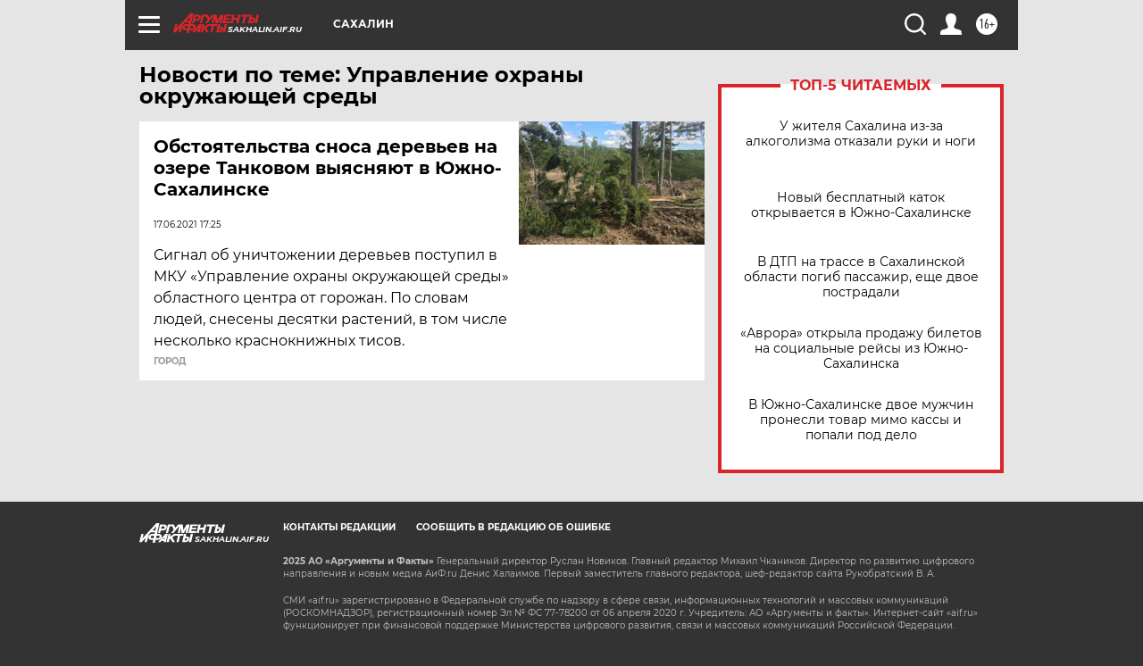

--- FILE ---
content_type: text/html
request_url: https://tns-counter.ru/nc01a**R%3Eundefined*aif_ru/ru/UTF-8/tmsec=aif_ru/827416765***
body_size: -73
content:
3EF97637694E2BC5X1766730693:3EF97637694E2BC5X1766730693